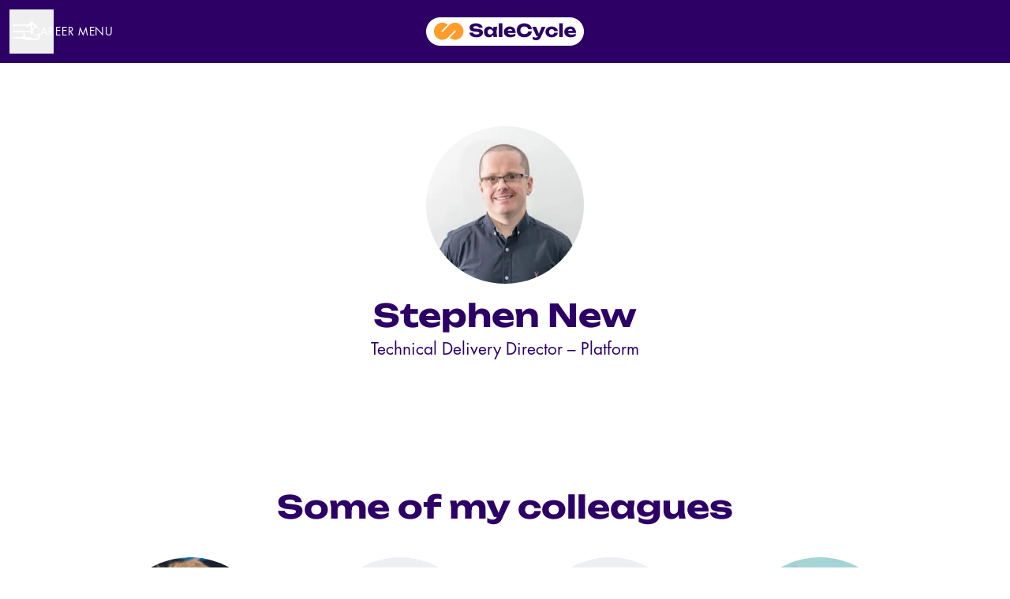

--- FILE ---
content_type: text/html; charset=utf-8
request_url: https://careers.salecycle.com/people/1755389-stephen-new
body_size: 15109
content:
<!DOCTYPE html>

<html
  lang="en-GB"
  dir="ltr"
  class="h-screen"
>
  <head>
    <script src="https://assets-aws.teamtailor-cdn.com/assets/packs/js/runtime-d8072a7b8fc709410b44.js" crossorigin="anonymous" data-turbo-track="reload" nonce="" defer="defer" integrity="sha384-MB56ojv1mwH7WoGIZwxCQiGfvHTGH5Ba62nNYrf+2vv6FfMRx5iazSUNpy7p1TS8"></script>
<script src="https://assets-aws.teamtailor-cdn.com/assets/packs/js/5217-d722161248a86ef021eb.js" crossorigin="anonymous" data-turbo-track="reload" nonce="" defer="defer" integrity="sha384-3uhEwc9uRPhLRiFZuyE1+fXG2cPfzR9U79Emaqi+mAfXU4IoMzhLyJlcm/7r1wQE"></script>
<script src="https://assets-aws.teamtailor-cdn.com/assets/packs/js/cookies-a135f52d0a68c93f4012.js" crossorigin="anonymous" data-turbo-track="reload" nonce="" defer="defer" integrity="sha384-0sL6GTF8sTKsSFPNxAGm6429n1teKKhy573MDp74v/UIVHe/z//4JrnBZWLBIJZQ"></script>
<script src="https://assets-aws.teamtailor-cdn.com/assets/packs/js/601-7d3383e7a375dc1aaa1b.js" crossorigin="anonymous" data-turbo-track="reload" nonce="" defer="defer" integrity="sha384-l5I801Pjg1EBg2KQZqeHOLGUzdhI7+PBvRsMqdEOUrzi+WANH250/E7d/ntAKPkC"></script>
<script src="https://assets-aws.teamtailor-cdn.com/assets/packs/js/8559-d931dd583b4bb79d0e2a.js" crossorigin="anonymous" data-turbo-track="reload" nonce="" defer="defer" integrity="sha384-9pmZ0INZG4vdr7arMaCamElHv26NrYEKOvqhf9yjMS5zyzkA40w7ExDWqxGcv2vE"></script>
<script src="https://assets-aws.teamtailor-cdn.com/assets/packs/js/7107-2c8b0452b1096d40d889.js" crossorigin="anonymous" data-turbo-track="reload" nonce="" defer="defer" integrity="sha384-F6jpFzRjsKwuSo3AQM4sFVxNTUvURcCz99PinP+Ioe6ku9FF/btyL6hHI9n3qsl9"></script>
<script src="https://assets-aws.teamtailor-cdn.com/assets/packs/js/7328-d401e606fb75606f5ed6.js" crossorigin="anonymous" data-turbo-track="reload" nonce="" defer="defer" integrity="sha384-p0L2eTbL6W9KU9kp+a5ZiPFo/LooZDf3V5bViSUzLy1aNO65oNK3BhaQyGgC1Da/"></script>
<script src="https://assets-aws.teamtailor-cdn.com/assets/packs/js/1339-9087b09cea7aeaf50372.js" crossorigin="anonymous" data-turbo-track="reload" nonce="" defer="defer" integrity="sha384-NYguk+K4ALGGrCWBkm2gWhq54XhAHwROMsOhloX9eaf/9YCbHXZ0hgv+sU72KYPL"></script>
<script src="https://assets-aws.teamtailor-cdn.com/assets/packs/js/careersite-4ba68538245331f50716.js" crossorigin="anonymous" data-turbo-track="reload" nonce="" defer="defer" integrity="sha384-Jw3u3iUxD016F+BEz0e9axI10PCI9LHZREtSWs/nr480PoKLxJZCn5JkN2vc17+F"></script>
<script src="https://assets-aws.teamtailor-cdn.com/assets/packs/js/4254-c45eea0ea8a6e7fbe408.js" crossorigin="anonymous" data-turbo-track="reload" nonce="" defer="defer" integrity="sha384-apFmoAEVdGUqGEoR1Nm41DSwOTXZzwghwLCdRgTnXOu0tfFK3Fa/hBBCV7G0v2h8"></script>
<script src="https://assets-aws.teamtailor-cdn.com/assets/packs/js/8454-e660b5c793efc07457dc.js" crossorigin="anonymous" data-turbo-track="reload" nonce="" defer="defer" integrity="sha384-dGFXkTHDjzQntcGqSSnoJx1fghvXUfT/FblSy/fbsoR5GK/y4zwSXGBuC8kTUS0h"></script>
<script src="https://assets-aws.teamtailor-cdn.com/assets/packs/js/font-awesome-d93dcae92dfe0efb796e.js" crossorigin="anonymous" data-turbo-track="reload" nonce="" defer="defer" integrity="sha384-sgVCsKWBVlfrJgIFsdlR2hm5bWFvxj4FMh2tADpdMYjjg08BCPEMHpJBGn7LdVlS"></script>

    <link rel="stylesheet" crossorigin="anonymous" href="https://assets-aws.teamtailor-cdn.com/assets/packs/css/careersite-08d8ab9c.css" data-turbo-track="reload" media="all" integrity="sha384-kXCZVPG8IO1CBDjKy8vWjOPkslzNqR/EgkIJNpWtX0eYN9FAh1bGCkou31EG9CQE" />

      
      

    <meta name="viewport" content="width=device-width, initial-scale=1">

    <meta name="turbo-cache-control" content="">

    <meta name="turbo-prefetch" content="false">

    <title>
      Stephen New - Technical Delivery Director  - SaleCycle
    </title>

    <meta name="csrf-param" content="authenticity_token" />
<meta name="csrf-token" content="dNCoVlZiHARoTzOEjmRmojTHPd2GtHWN_PrS7Oa1LXe7b5UFPBtoYAimSL0wFavi_GaAko4t9D--czrfSswtdA" />
    

    
    
    <meta name="description" content="Stephen New, Platform at SaleCycle" />
    <meta name="keywords" content="Job opportunities, Jobs, Career, Career site" />
    
    
    
    <link rel="alternate" type="application/rss+xml" title="Blog Posts" href="/blog/posts.rss" /><link rel="alternate" type="application/rss+xml" title="Jobs" href="/jobs.rss" />

    <meta property="og:locale" content="en_GB" />
    <meta property="og:type" content="profile" />
    <meta property="og:title" content="Stephen New - Technical Delivery Director  - SaleCycle" />
    <meta property="og:site_name" content="SaleCycle" />
    <meta property="og:url" content="https://careers.salecycle.com/people/1755389-stephen-new" />
    <meta property="og:description" content="Stephen New, Platform at SaleCycle, Platform at SaleCycle" />
    <meta property="og:image" content="https://images.teamtailor-cdn.com/images/s3/teamtailor-production/gallery_picture-v6/image_uploads/e0c6afdc-3f65-4f72-8453-498418286f5f/original.jpeg" />
            <meta property="og:image:width" content="1600" />
            <meta property="og:image:height" content="900" />
    
    <meta property="profile:first_name" content="Stephen" /><meta property="profile:last_name" content="SaleCycle" />

    <style media="all">
  :root {
    --company-primary-bg-color: 255, 255, 255;
    --company-secondary-bg-color: 45, 0, 102;
    --company-secondary-bg-light-5-color: 56, 0, 128;
    --company-secondary-bg-fallback-color: 45, 0, 102;
    --company-primary-text-color: 45, 0, 102;
    --company-primary-text-dark-5-color: 34, 0, 77;
    --company-primary-text-dark-10-color: 22, 0, 51;
    --company-primary-text-light-50-color: 169, 102, 255;
    --company-primary-text-light-77-color: 246, 240, 255;
    --company-secondary-text-color: 255, 255, 255;
    --company-secondary-text-light-5-color: 255, 255, 255;
    --company-secondary-text-light-15-color: 255, 255, 255;
    --company-link-color: 45, 0, 102;
    --company-link-color-on-white: 45, 0, 102;
    --company-color: 255, 156, 43;

    --company-button-text-color: 45, 0, 102;
    --company-button-bg-color: 255, 156, 43;

    --company-button-bg-light-5-color: 255, 168, 68;
    --company-button-bg-light-15-color: 255, 192, 119;

    --company-border-radius: 40px;

    --company-header-font-family: "Unbounded-Bold";
    --company-header-font-weight: 700;
    --company-body-font-family: "FuturaStdBook";
    --company-body-font-weight: 400;
  }
    
</style>

  <meta name="theme-color" content="#ff9c2b">

    

  <link rel="stylesheet" href="https://fonts.teamtailor-cdn.com/teamtailor-production/salecycle-1676999044/custom-fonts.css" type="text/css">

  </head>

  <body class="font-company-body min-h-dvh flex flex-col text-company-primary bg-company-primary overflow-x-clip company-link-style--underline employees show" data-controller="careersite--ready careersite--referrer-cookie careersite--preload" data-careersite--referrer-cookie-disabled-value="false" data-careersite--ready-in-editor-value="false" data-block-scripts="true">
    
    

      <dialog data-controller="common--cookies--alert" data-common--cookies--alert-block-scripts-value="true" data-common--cookies--alert-takeover-modal-value="false" data-common--cookies--alert-show-cookie-widget-value="true" class="company-links fixed shadow-form w-auto items-center rounded p-4 bg-company-primary text-company-primary overflow-y-auto border-none max-h-[80vh] z-cookie-alert lg:gap-x-6 lg:max-h-[calc(100vh-40px)] flex-col inset-x-4 bottom-4 mb-0 mt-auto justify-between !translate-y-0 !top-0 lg:p-10 lg:flex-row lg:inset-x-[40px] lg:mb-6">

    <div class="w-full max-w-screen-xl overflow-y-auto">
      <h2 class="font-bold block text-md mb-2">This website uses cookies to ensure you get the best experience.</h2>

      <p class="mb-2">
        SaleCycle and our selected partners use cookies and similar technologies (together “cookies”) that are necessary to present this website, and to ensure you get the best experience of it.

          If you consent to it, we will also use cookies for analytics purposes.
      </p>

      <p class="mb-2">See our <a class='company-link' href='https://careers.salecycle.com/cookie-policy'>Cookie Policy</a> to read more about the cookies we set.</p>

      <p>You can withdraw and manage your consent at any time, by clicking “Manage cookies” at the bottom of each website page.</p>
</div>
    <div
      class="
        flex flex-col items-center gap-[10px] mt-6 flex-shrink-0 mb-2 w-full
        md:flex-row md:w-auto lg:flex-col
      "
    >
      <button class="careersite-button w-full" aria-label="Accept all cookies" data-action="click-&gt;common--cookies--alert#acceptAll">Accept all cookies</button>

        <button class="careersite-button w-full" aria-label="Decline all non-necessary cookies" data-action="click-&gt;common--cookies--alert#disableAll">Decline all non-necessary cookies</button>

      <button class="careersite-button w-full" aria-label="Cookie preferences" data-action="click-&gt;common--cookies--alert#openPreferences">Cookie preferences</button>
    </div>
</dialog>

      <dialog data-controller="common--cookies--preferences" data-common--cookies--preferences-checked-categories-value="[]" data-action="open-cookie-preferences@window-&gt;common--cookies--preferences#open" class="company-links bg-company-primary text-company-primary shadow-form inset-x-4 mb-4 rounded max-w-screen-sm p-4 overflow-auto max-h-[80vh] z-cookie-alert backdrop:bg-[rgba(0,0,0,0.6)] sm:p-10 sm:mb-auto fixed top-2">
  <div class="mb-5 text-center;">
    <h1 class="font-bold mb-2 text-lg">Select which cookies you accept</h1>
    <p class="text-left mb-2">On this site, we always set cookies that are strictly necessary, meaning they are necessary for the site to function properly.</p>
    <p class="text-left mb-2">If you consent to it, we will also set other types of cookies. You can provide or withdraw your consent to the different types of cookies using the toggles below. You can change or withdraw your consent at any time, by clicking the link “Manage Cookies”, which is always available at the bottom of the site.</p>
    <p class="text-left">To learn more about what the different types of cookies do, how your data is used when they are set etc, see our <a href='https://careers.salecycle.com/cookie-policy'>Cookie Policy</a>.</p>
  </div>

  <div class="mb-10 text-sm leading-snug">
    <div class="flex mb-3 items-start sm:mb-5 cursor-default" data-preference-type="strictly_necessary">
  <div class="label-switch label-switch--disabled">
    <input type="checkbox" disabled="disabled" id="strictly_necessary" checked="checked" class="peer">

    <div class="checkbox peer-focus:ring-2 peer-focus:ring-blue-600"></div>
</div>
  <div class="ml-4 flex flex-col">
    <label class="font-semibold" for="strictly_necessary">Strictly necessary</label>

    <p>These cookies are necessary to make the site work properly, and are always set when you visit the site.</p>

      <span>
        <strong>Vendors</strong>
        <span>Teamtailor</span>
      </span>
</div></div>

    <div class="flex mb-3 items-start sm:mb-5" data-preference-type="analytics">
  <div class="label-switch">
    <input type="checkbox" id="analytics" class="peer" data-common--cookies--preferences-target="categoryInput" data-action="input-&gt;common--cookies--preferences#handleCategoryToggle">

    <div class="checkbox peer-focus:ring-2 peer-focus:ring-blue-600"></div>
</div>
  <div class="ml-4 flex flex-col">
    <label class="font-semibold cursor-pointer" for="analytics">Analytics</label>

    <p>These cookies collect information to help us understand how the site is being used.</p>

      <span>
        <strong>Vendors</strong>
        <span>Teamtailor</span>
      </span>
</div></div>

    

    
  </div>

  <div class="flex flex-col items-center gap-6">
    <button class="careersite-button w-full" data-action="click-&gt;common--cookies--preferences#handleAccept">Accept these cookies</button>

    <button class="careersite-button w-full" data-action="click-&gt;common--cookies--preferences#handleDecline">Decline all non-necessary cookies</button>
  </div>
</dialog>


    <a href="#main-content" class="careersite-button min-w-[13.75rem] group 
          absolute top-0 left-0 py-2 px-4 z-[50] transform
          -translate-y-full -translate-x-full focus:translate-y-2 focus:translate-x-2 transition">
  <span class="flex items-center justify-center gap-x-3">
    
    <span class="truncate">Skip to main content</span>

      <i class="transition duration-200 transform fas mt-[-1px] fa-chevron-right group-hover:translate-x-1 rtl:group-hover:-translate-x-1 rtl:-scale-x-100"></i>
  </span>
</a>

    
<header class="header z-career-header flex w-full h-20   hover:after:top-0 !relative" data-section-model="header" style="--header-text-color: #ffffff;--header-background-color: #2d0066;--navigation-text-color: #2d0066;--navigation-background-color: #ffffff;--navigation-highlight-color: #ff9c2b;">
  <div class="absolute top-0 w-full h-full ltr:left-0 rtl:right-0">
            <div class="flex items-center h-full ltr:ml-2 rtl:mr-2" data-controller="common--header--menu" data-common--header--menu-open-value="false" data-test="header-menu">
  <button
    class="
      relative flex items-center gap-4 px-4 no-underline cursor-pointer h-14
      sm:w-auto bg-opacity-80 sm:bg-transparent z-career-header-menu-button
      focus-visible-header
    "
    aria-expanded="false"
    data-action="click->common--header--menu#toggle"
    data-common--header--menu-target="button"
  >
    <span class="header-menu-burger" data-common--header--menu-target="burger">
        <span class="header-menu-burger__item"></span>
        <span class="header-menu-burger__item"></span>
        <span class="header-menu-burger__item"></span>
        <span class="header-menu-burger__item"></span>
    </span>

    <span class="max-sm:sr-only text-sm leading-normal tracking-wider uppercase whitespace-nowrap">Career menu</span>
  </button>

  <div
    class="
      absolute inset-0 hidden w-full h-screen py-20 m-0 overflow-y-auto
      bottom header__nav z-career-header-menu-content
    "
    data-common--header--menu-target="menu"
  >
    <nav class="w-full main-nav-menu sm:h-full">
      <ul class="w-full sm:py-12">
          <li>
            <a class="text-xl sm:text-4xl py-3 px-8 sm:px-[20%] block font-bold w-full no-underline hover:bg-gradient-header focus-visible:outline-none focus-visible:bg-gradient-header rtl:degree-[90deg]" href="https://careers.salecycle.com/">Home</a>
</li>          <li>
            <a class="text-xl sm:text-4xl py-3 px-8 sm:px-[20%] block font-bold w-full no-underline hover:bg-gradient-header focus-visible:outline-none focus-visible:bg-gradient-header rtl:degree-[90deg]" href="https://careers.salecycle.com/jobs">Open Vacancies</a>
</li>          <li>
            <a class="text-xl sm:text-4xl py-3 px-8 sm:px-[20%] block font-bold w-full no-underline hover:bg-gradient-header focus-visible:outline-none focus-visible:bg-gradient-header rtl:degree-[90deg]" href="https://careers.salecycle.com/pages/recruitment-process">Interview Process</a>
</li>          <li>
            <a class="text-xl sm:text-4xl py-3 px-8 sm:px-[20%] block font-bold w-full no-underline hover:bg-gradient-header focus-visible:outline-none focus-visible:bg-gradient-header rtl:degree-[90deg]" href="https://careers.salecycle.com/pages/perks-benefits">Life at SaleCycle</a>
</li>          <li>
            <a class="text-xl sm:text-4xl py-3 px-8 sm:px-[20%] block font-bold w-full no-underline hover:bg-gradient-header focus-visible:outline-none focus-visible:bg-gradient-header rtl:degree-[90deg]" href="https://careers.salecycle.com/locations">Our Workspaces</a>
</li>          <li>
            <a class="text-xl sm:text-4xl py-3 px-8 sm:px-[20%] block font-bold w-full no-underline hover:bg-gradient-header focus-visible:outline-none focus-visible:bg-gradient-header rtl:degree-[90deg]" href="https://careers.salecycle.com/pages/our-values">Values</a>
</li>          <li>
            <a class="text-xl sm:text-4xl py-3 px-8 sm:px-[20%] block font-bold w-full no-underline hover:bg-gradient-header focus-visible:outline-none focus-visible:bg-gradient-header rtl:degree-[90deg]" href="https://careers.salecycle.com/departments">Our Teams</a>
</li>          <li>
            <a class="text-xl sm:text-4xl py-3 px-8 sm:px-[20%] block font-bold w-full no-underline hover:bg-gradient-header focus-visible:outline-none focus-visible:bg-gradient-header rtl:degree-[90deg]" href="https://careers.salecycle.com/people">Our People</a>
</li>      </ul>
    </nav>

    <div class="flex flex-col items-end px-8 py-8 overflow-auto md:max-h-full scrollbar-hide sm:text-right sm:fixed top-16 ltr:right-8 rtl:left-8 sm:px-0 sm:py-0">
      <span class="text-lg font-bold">
        Employee
      </span>

      <a class="hover:underline focus-visible-header self-end" href="https://careers.salecycle.com/sso_login">Log in as employee</a>


        <span class="mt-12 text-lg font-bold">
          Candidate
        </span>
        <a class="hover:underline focus-visible-header self-end" href="https://careers.salecycle.com/connect/login">Log in to Connect</a>

        <span class="mt-12 text-lg font-bold">Homepage</span>
        <a class="hover:underline focus-visible-header self-end" href="https://www.salecycle.com">salecycle.com</a>
</div>  </div>
</div>

</div>

<div class="flex items-center mx-auto">      
<a class="relative h-[72px] flex items-center justify-center text-center focus-visible-header" id="e7d263a805a3bfc849724f9dd939532ab" data-test="company-logo" data-turbo-permanent="true" href="https://careers.salecycle.com/">
    <img alt="SaleCycle career site" class="mx-auto max-w-[180px] sm:max-w-[200px] max-h-[90%]" src="https://images.teamtailor-cdn.com/images/s3/teamtailor-production/logotype-v3/image_uploads/c7f042ae-3a50-45ae-93a8-04a985bf6581/original.png" />
</a>
</div>

  <div class="absolute top-0 flex items-center h-full mx-3 ltr:right-0 rtl:left-0">
            <div data-controller="common--share" data-common--share-url-value="https://careers.salecycle.com/people/1755389-stephen-new" data-test="share-button">
  <div class="relative" data-controller="common--dropdown" data-common--dropdown-use-stimulus-click-outside-value="false" data-common--dropdown-right-aligned-class="ltr:right-0 rtl:left-0" data-common--dropdown-validation-error-value="You must select an option">


  <button type="button" role="button" id="trigger-dropdown-aced8805" aria-required="false" aria-label="Share page" aria-haspopup="menu" aria-expanded="false" aria-controls="dropdown-aced8805" class="text-current px-4 pt-[15px] pb-[17px] block flex items-center justify-center focus-visible-header" data-common--dropdown-target="button" data-action="click-&gt;common--dropdown#toggle">
    <span class="sr-only">Share page</span>

          <i class="far fa-arrow-up-from-bracket size-6"></i>

</button>
  <div id="dropdown-aced8805" role="menu" aria-labelledby="trigger-dropdown-aced8805" class="absolute flex-col hidden -mt-1 bg-white rounded min-w-[175px] shadow-form animate__animated animate__faster z-dropdown max-h-[70vh] overflow-y-auto ltr:right-0 rtl:left-0  p-2 top-full" data-common--dropdown-target="dropdown">

        <button type="button" role="menuitem" class="block no-underline px-3 py-3 sm:py-1 text-gray-800 focus-visible:outline-company-button hover:bg-company-secondary hover:text-company-secondary last:mb-0 text-unset mb-1 rounded-xs" data-common--dropdown-target="menuItem" data-action="click-&gt;common--share#handleClick" data-provider="Facebook">
                <span class="flex items-center">
        <i class="fab fa-facebook-square size-6"></i>
        <span class="mx-3">Facebook</span>
      </span>

</button>        <button type="button" role="menuitem" class="block no-underline px-3 py-3 sm:py-1 text-gray-800 focus-visible:outline-company-button hover:bg-company-secondary hover:text-company-secondary last:mb-0 text-unset mb-1 rounded-xs" data-common--dropdown-target="menuItem" data-action="click-&gt;common--share#handleClick" data-provider="Twitter">
                <span class="flex items-center">
        <i class="fab fa-square-x-twitter size-6"></i>
        <span class="mx-3">X</span>
      </span>

</button>        <button type="button" role="menuitem" class="block no-underline px-3 py-3 sm:py-1 text-gray-800 focus-visible:outline-company-button hover:bg-company-secondary hover:text-company-secondary last:mb-0 text-unset mb-1 rounded-xs" data-common--dropdown-target="menuItem" data-action="click-&gt;common--share#handleClick" data-provider="LinkedIn">
                <span class="flex items-center">
        <i class="fab fa-linkedin size-6"></i>
        <span class="mx-3">LinkedIn</span>
      </span>

</button>



</div></div></div>

  </div>
</header>

<main class="flex flex-col flex-grow" id="main-content">
  
  <section
    class="
      flex flex-col items-center mx-auto block-px block-padding
      block-max-w--md
    "
  >
    <div class="group-hover:ring-2 group-hover:ring-company-link group-hover:ring-offset-2 group-focus-visible:company-colors-dependant-outline bg-gray-300 relative size-[--image-size] !rounded-full" style="--image-size: 200px">
    <figure class="w-full h-full">
  <picture>
    <source srcset="https://images.teamtailor-cdn.com/images/s3/teamtailor-production/square_226-v4/image_uploads/e0c6afdc-3f65-4f72-8453-498418286f5f/original.jpeg?outputFormat=webp 1x, https://images.teamtailor-cdn.com/images/s3/teamtailor-production/square_452-v4/image_uploads/e0c6afdc-3f65-4f72-8453-498418286f5f/original.jpeg?outputFormat=webp 2x" type="image/webp">

    <img src="https://images.teamtailor-cdn.com/images/s3/teamtailor-production/square_226-v4/image_uploads/e0c6afdc-3f65-4f72-8453-498418286f5f/original.jpeg" alt="Picture of Stephen New" loading="lazy" class="w-full h-full object-cover rounded-full" width="200" height="200">
</picture>
  
</figure>
</div>

    <h1 class="mt-4 text-4xl text-center font-company-header">
      Stephen New
    </h1>

    <span class="mt-1 text-lg text-center">
      Technical Delivery Director 
       – 

        <a class="text-company-link hover:opacity-animated" href="https://careers.salecycle.com/departments/platform">
          Platform
</a>    </span>


  </section>


    <section class="block-px block-padding">
      <h2 class="mb-10 text-4xl text-center font-company-header">
        Some of my colleagues
      </h2>

      <div class="w-full mx-auto block-max-w--md">
        <div class="grid mx-auto gap-y-9 grid-cols-1 sm:grid-cols-2 lg:grid-cols-4" style="--col-min-w: 300px;">
      <a href="https://careers.salecycle.com/people/1790518-trevor-titlestad" data-turbo-frame="_top" class="group items-center focus-visible:outline-none flex flex-col px-4 text-center">
        <div class=" group-hover:ring-2 group-hover:ring-company-link group-hover:ring-offset-2 group-focus-visible:company-colors-dependant-outline bg-gray-300 relative size-[--image-size] !rounded-full" style="--image-size: 200px">
    <figure class="w-full h-full">
  <picture>
    <source srcset="https://images.teamtailor-cdn.com/images/s3/teamtailor-production/square_226-v4/image_uploads/4acdfb52-604a-4a8d-9784-80550dc33f95/original.jpeg?outputFormat=webp 1x, https://images.teamtailor-cdn.com/images/s3/teamtailor-production/square_452-v4/image_uploads/4acdfb52-604a-4a8d-9784-80550dc33f95/original.jpeg?outputFormat=webp 2x" type="image/webp">

    <img src="https://images.teamtailor-cdn.com/images/s3/teamtailor-production/square_226-v4/image_uploads/4acdfb52-604a-4a8d-9784-80550dc33f95/original.jpeg" alt="Picture of Trevor Titlestad" loading="lazy" class="w-full h-full object-cover rounded-full" width="200" height="200">
</picture>
  
</figure>
</div>

        <div
          class="
            text-md transition text-company-link text-block-link group-hover:text-company-link-hover group-focus-visible:text-company-link-hover text-block-text mt-2
          "
        >
          Trevor Titlestad
        </div>

          <div
            class="
              text-block-text
            "
          >
            Infrastructure Manager
          </div>
</a>      <a href="https://careers.salecycle.com/people/2197840-dave-norman" data-turbo-frame="_top" class="group items-center focus-visible:outline-none flex flex-col px-4 text-center">
        <div class=" group-hover:ring-2 group-hover:ring-company-link group-hover:ring-offset-2 group-focus-visible:company-colors-dependant-outline bg-gray-300 relative size-[--image-size] !rounded-full" style="--image-size: 200px"></div>

        <div
          class="
            text-md transition text-company-link text-block-link group-hover:text-company-link-hover group-focus-visible:text-company-link-hover text-block-text mt-2
          "
        >
          Dave Norman
        </div>

          <div
            class="
              text-block-text
            "
          >
            Cloud Engineer
          </div>
</a>      <a href="https://careers.salecycle.com/people/2200368-stephen-taylor" data-turbo-frame="_top" class="group items-center focus-visible:outline-none flex flex-col px-4 text-center">
        <div class=" group-hover:ring-2 group-hover:ring-company-link group-hover:ring-offset-2 group-focus-visible:company-colors-dependant-outline bg-gray-300 relative size-[--image-size] !rounded-full" style="--image-size: 200px"></div>

        <div
          class="
            text-md transition text-company-link text-block-link group-hover:text-company-link-hover group-focus-visible:text-company-link-hover text-block-text mt-2
          "
        >
          Stephen Taylor
        </div>

          <div
            class="
              text-block-text
            "
          >
            Senior Database Administrator
          </div>
</a>      <a href="https://careers.salecycle.com/people/3825423-daniel-watson" data-turbo-frame="_top" class="group items-center focus-visible:outline-none flex flex-col px-4 text-center">
        <div class=" group-hover:ring-2 group-hover:ring-company-link group-hover:ring-offset-2 group-focus-visible:company-colors-dependant-outline bg-gray-300 relative size-[--image-size] !rounded-full" style="--image-size: 200px">
    <figure class="w-full h-full">
  <picture>
    <source srcset="https://images.teamtailor-cdn.com/images/s3/teamtailor-production/square_226-v4/image_uploads/eb861a18-871e-4075-8516-42672806190a/original.jpeg?outputFormat=webp 1x, https://images.teamtailor-cdn.com/images/s3/teamtailor-production/square_452-v4/image_uploads/eb861a18-871e-4075-8516-42672806190a/original.jpeg?outputFormat=webp 2x" type="image/webp">

    <img src="https://images.teamtailor-cdn.com/images/s3/teamtailor-production/square_226-v4/image_uploads/eb861a18-871e-4075-8516-42672806190a/original.jpeg" alt="Picture of Daniel Watson" loading="lazy" class="w-full h-full object-cover rounded-full" width="200" height="200">
</picture>
  
</figure>
</div>

        <div
          class="
            text-md transition text-company-link text-block-link group-hover:text-company-link-hover group-focus-visible:text-company-link-hover text-block-text mt-2
          "
        >
          Daniel Watson
        </div>

          <div
            class="
              text-block-text
            "
          >
            DevOps Engineer
          </div>
</a></div>
      </div>
    </section>

  <div class="" data-section-model="footer">

  <section class="block--about company-links bg-primary-text-background block-px mt-auto">
  <div class="py-20 mx-auto block-max-w--sm">
    <div class="mx-auto block-max-w--sm">
    <h2 class="mb-4 text-4xl text-center font-company-header text-block-title">About SaleCycle</h2>

    <div class="prose prose-block font-company-body company-links break-words">
      <p>SaleCycle was founded in 2010 in Durham, UK, to empower businesses to thrive in the digital age by providing cutting-edge solutions that drive meaningful engagement and sustainable growth.&nbsp;</p><p>Through relentless innovation and unwavering commitment, we strive to be the catalyst for positive change in the digital landscape, driving success for our clients and partners alike.&nbsp;</p><p>We've developed strong expertise in online shopping behaviours and cutting-edge activation technologies.&nbsp;</p><p>We conceive, implement, and deliver activation strategies for top brands to boost revenue on their online platforms.</p><p> </p>
    </div>
</div>


    <div class="flex flex-wrap mt-8 text-lg gap-y-4">
        <div class="flex-shrink-0 w-full md:w-half">
          <span class="font-bold">
            Founded in
          </span>

          2010
        </div>


    </div>
  </div>
</section>

  <footer class="block-px mt-auto">
      <div class="text-lg block-px block-padding sm:text-base">
  <div class="flex flex-col items-center mx-auto block-max-w--lg">
      <ul
        class="
          flex flex-col flex-wrap mb-10 text-center footer-nav-menu
          sm:flex-row justify-center gap-x-6 gap-y-4
        "
      >
          <li>
            <a class="block py-1 my-1 sm:my-0 sm:py-0 px-4 company-link" href="https://careers.salecycle.com/">Home</a>
          </li>
          <li>
            <a class="block py-1 my-1 sm:my-0 sm:py-0 px-4 company-link" href="https://careers.salecycle.com/jobs">Open Vacancies</a>
          </li>
          <li>
            <a class="block py-1 my-1 sm:my-0 sm:py-0 px-4 company-link" href="https://careers.salecycle.com/pages/recruitment-process">Interview Process</a>
          </li>
          <li>
            <a class="block py-1 my-1 sm:my-0 sm:py-0 px-4 company-link" href="https://careers.salecycle.com/pages/perks-benefits">Life at SaleCycle</a>
          </li>
          <li>
            <a class="block py-1 my-1 sm:my-0 sm:py-0 px-4 company-link" href="https://careers.salecycle.com/locations">Our Workspaces</a>
          </li>
          <li>
            <a class="block py-1 my-1 sm:my-0 sm:py-0 px-4 company-link" href="https://careers.salecycle.com/pages/our-values">Values</a>
          </li>
          <li>
            <a class="block py-1 my-1 sm:my-0 sm:py-0 px-4 company-link" href="https://careers.salecycle.com/departments">Our Teams</a>
          </li>
          <li>
            <a class="block py-1 my-1 sm:my-0 sm:py-0 px-4 company-link" href="https://careers.salecycle.com/people">Our People</a>
          </li>
          <li>
            <a class="block py-1 my-1 sm:my-0 sm:py-0 px-4 company-link" href="/data-privacy">Data &amp; privacy</a>
          </li>

          <li>
            <button data-controller="cookie-preferences" data-action="click-&gt;cookie-preferences#openCookiePreferences" aria-label="Manage cookies" class="company-link font-company-body py-1 my-1 sm:my-0 sm:py-0 px-4">Manage cookies</button>
          </li>
      </ul>

      <div class="flex mb-8">
          <a class="text-company-primary hover:text-company-link" target="_blank" title="X" href="https://twitter.com/SaleCycleLife">
            <i class="fab fa-x-twitter size-6 p-1 mx-2 text-lg"></i>
</a>          <a class="text-company-primary hover:text-company-link" target="_blank" title="Facebook" href="https://www.facebook.com/SaleCycle/">
            <i class="fab fa-facebook-square size-6 p-1 mx-2 text-lg"></i>
</a>          <a class="text-company-primary hover:text-company-link" target="_blank" title="LinkedIn" href="https://www.linkedin.com/company/salecycle">
            <i class="fab fa-linkedin size-6 p-1 mx-2 text-lg"></i>
</a>          <a class="text-company-primary hover:text-company-link" target="_blank" title="Instagram" href="https://www.instagram.com/lifeatsalecycle/">
            <i class="fab fa-instagram size-6 p-1 mx-2 text-lg"></i>
</a>      </div>

    <a class="text-company-primary hover:text-company-link" href="https://www.salecycle.com">salecycle.com</a>
    
  </div>
</div>


    <div
      class="
        flex flex-col py-4 mx-auto text-center border-t sm:text-unset
        block-max-w--lg border-company-primary-text border-opacity-15
        sm:justify-between sm:flex-row
      "
    >
      <div class="flex justify-center w-full sm:w-auto">
    <a class="text-company-primary hover:text-company-link" href="/sso_login">Employee login</a>
</div>


      <div class="flex justify-center w-full sm:w-auto">
          <a class="text-company-primary hover:text-company-link" href="/connect/login">Candidate Connect login</a>

      </div>
    </div>
</footer></div>
  <section class="relative block-px mt-15 z-career-autojoin mb-[27px] md:mb-[35px]" id="section-auto-join">
  <div class="w-full px-4 pt-12 mx-auto rounded pb-18 block-max-w--lg bg-company-secondary text-company-secondary block-shadow">
    <h2 class="text-center font-company-header text-4xl text-shadow">Already working at SaleCycle?</h2>
    <p class="text-center text-xl text-opacity-80 text-company-secondary text-shadow">Let’s recruit together and find your next colleague.</p>

      <form class="flex w-full mt-6" data-turbo="false" action="/auto_join" accept-charset="UTF-8" method="post"><input type="hidden" name="authenticity_token" value="BumE88qMP0uKEdJVE-rzOUmZu4RoFYL5cZ54iyVVIs2Q0tOxT5-mKa6MD1-W32KQFUc5YyQMh9CizE_G09IRiA" autocomplete="off" />
  <button type="submit" class="careersite-button careersite-button--secondary mx-auto min-w-[12.5rem]" data-event-tracking="click" data-event-category="Account" data-event-name="Auto Joined: Create" data-event-label="Click">
    Log in
</button></form>

</div>
  <ul
  class="
    absolute bottom-[-27px] md:bottom-[-35px] flex items-center
    justify-center left-0 right-0
  "
  data-controller="blocks--auto-join--people"
>
    <li class="flex-shrink-0 rounded-full ml-4 md:ml-7 first:ml-0 bg-company-secondary-text border-3 border-company-secondary-text shadow-form-strong">
      <div class="size-12 md:w-16 md:h-16 rounded-full bg-cover bg-center" title="Ada Mariani" alt="Ada Mariani" data-background-image-url="https://images.teamtailor-cdn.com/images/s3/teamtailor-production/employee_picture-v3/image_uploads/09b4c93b-bdb5-408d-b337-0581b83f252f/original.jpeg" data-blocks--auto-join--people-target="person"></div>
</li>    <li class="flex-shrink-0 rounded-full ml-4 md:ml-7 first:ml-0 bg-company-secondary-text border-3 border-company-secondary-text shadow-form-strong">
      <div class="size-12 md:w-16 md:h-16 rounded-full bg-cover bg-center" title="Teresa Rea" alt="Teresa Rea" data-background-image-url="https://images.teamtailor-cdn.com/images/s3/teamtailor-production/employee_picture-v3/image_uploads/7dd844d2-e143-4ad4-84f5-3fe3e7e485f6/original.png" data-blocks--auto-join--people-target="person"></div>
</li>    <li class="flex-shrink-0 rounded-full ml-4 md:ml-7 first:ml-0 bg-company-secondary-text border-3 border-company-secondary-text shadow-form-strong">
      <div class="size-12 md:w-16 md:h-16 rounded-full bg-cover bg-center" title="Omer Ijaz" alt="Omer Ijaz" data-background-image-url="https://images.teamtailor-cdn.com/images/s3/teamtailor-production/employee_picture-v3/image_uploads/412ffc79-8f1e-419b-b8ff-d55b813636a8/original.jpeg" data-blocks--auto-join--people-target="person"></div>
</li>    <li class="flex-shrink-0 rounded-full ml-4 md:ml-7 first:ml-0 bg-company-secondary-text border-3 border-company-secondary-text shadow-form-strong">
      <div class="size-12 md:w-16 md:h-16 rounded-full bg-cover bg-center" title="Leigh Holland" alt="Leigh Holland" data-background-image-url="https://images.teamtailor-cdn.com/images/s3/teamtailor-production/employee_picture-v3/image_uploads/8518512e-dadb-454a-8bbd-5750c68f5f17/original.jpeg" data-blocks--auto-join--people-target="person"></div>
</li>    <li class="flex-shrink-0 rounded-full ml-4 md:ml-7 first:ml-0 bg-company-secondary-text border-3 border-company-secondary-text shadow-form-strong hidden sm:block">
      <div class="size-12 md:w-16 md:h-16 rounded-full bg-cover bg-center" title="David Featherstone" alt="David Featherstone" data-background-image-url="https://images.teamtailor-cdn.com/images/s3/teamtailor-production/employee_picture-v3/image_uploads/a50ff5a8-0693-47d0-8dd9-68b9b5b01e8a/original.jpeg" data-blocks--auto-join--people-target="person"></div>
</li>    <li class="flex-shrink-0 rounded-full ml-4 md:ml-7 first:ml-0 bg-company-secondary-text border-3 border-company-secondary-text shadow-form-strong hidden sm:block">
      <div class="size-12 md:w-16 md:h-16 rounded-full bg-cover bg-center" title="Thomas Lyne" alt="Thomas Lyne" data-background-image-url="https://images.teamtailor-cdn.com/images/s3/teamtailor-production/employee_picture-v3/image_uploads/482868ee-742b-4da5-a3fa-e2bea2649771/original.jpeg" data-blocks--auto-join--people-target="person"></div>
</li>    <li class="flex-shrink-0 rounded-full ml-4 md:ml-7 first:ml-0 bg-company-secondary-text border-3 border-company-secondary-text shadow-form-strong hidden sm:block">
      <div class="size-12 md:w-16 md:h-16 rounded-full bg-cover bg-center" title="Alex Willey" alt="Alex Willey" data-background-image-url="https://images.teamtailor-cdn.com/images/s3/teamtailor-production/employee_picture-v3/image_uploads/3770c812-810a-459e-829c-0d677a11ace3/original.jpeg" data-blocks--auto-join--people-target="person"></div>
</li>    <li class="flex-shrink-0 rounded-full ml-4 md:ml-7 first:ml-0 bg-company-secondary-text border-3 border-company-secondary-text shadow-form-strong hidden sm:block hidden md:block">
      <div class="size-12 md:w-16 md:h-16 rounded-full bg-cover bg-center" title="Silvia Scandali" alt="Silvia Scandali" data-background-image-url="https://images.teamtailor-cdn.com/images/s3/teamtailor-production/employee_picture-v3/image_uploads/ef9a1ea8-d171-4b42-a256-5f3031afcdf0/original.jpeg" data-blocks--auto-join--people-target="person"></div>
</li></ul>

</section>

</main>

      <div
  class="
    relative z-career-footer flex items-center justify-center flex-shrink-0
    font-sans font-normal bg-company-primary h-[152px] text-company-primary
  "
  style="display: flex !important; visibility: visible !important;"
  id="e3d5ee9db580d6f95dffc557cbe4bddbf"
  data-turbo-permanent
>
  <a rel="noopener" target="_blank" class="flex flex-col items-center group p-1" style="display: flex !important; visibility: visible !important;" href="https://www.teamtailor.com/?utm_campaign=poweredby&amp;utm_content=careers.salecycle.com&amp;utm_medium=referral&amp;utm_source=career-site">
    <svg xmlns="http://www.w3.org/2000/svg" width="115" height="26">
      <path
        fill="currentColor"
        d="M115 10.727a1.815 1.815 0 0 0-.684-.954 3.443 3.443 0 0 0-1.12-.549 3.8 3.8 0 0 0-1.163-.148c-.374.014-.647.064-.819.148-.517.282-1.243.831-2.175 1.649a56.033 56.033 0 0 0-3.06 2.916 88.146 88.146 0 0 0-3.382 3.657 64.336 64.336 0 0 0-3.145 3.867 64.947 64.947 0 0 1 2.585-3.699 71.089 71.089 0 0 1 2.456-3.086 39.674 39.674 0 0 1 2.089-2.303 198.2 198.2 0 0 1 1.4-1.395c.172-.141.172-.31 0-.507-.172-.198-.417-.388-.732-.571a6.412 6.412 0 0 0-.991-.465c-.344-.127-.618-.19-.818-.19-.23 0-.646.29-1.249.867-.603.577-1.278 1.324-2.025 2.24a77.721 77.721 0 0 0-2.348 3.043 60.298 60.298 0 0 0-2.24 3.255 32.222 32.222 0 0 0-1.659 2.875c-.43.86-.646 1.5-.646 1.923 0 .197.108.458.323.782.216.324.459.62.732.888.272.268.545.451.819.55.272.098.48.035.624-.19l.173-.34c.545-.872 1.256-1.865 2.132-2.98a105.902 105.902 0 0 1 5.709-6.656 48.75 48.75 0 0 1 2.671-2.663c-.201.338-.502.76-.904 1.268-.403.507-.797 1.014-1.186 1.521-.387.507-.732.987-1.034 1.437-.301.452-.452.776-.452.973 0 .197.072.408.216.633.144.226.337.437.582.634.243.197.501.366.775.507.273.141.538.211.797.211.23 0 .502-.09.819-.274a6.57 6.57 0 0 0 .969-.698c.33-.28.66-.591.991-.93a9.63 9.63 0 0 0 .84-.972c.2-.253.258-.394.172-.423-.086-.028-.23-.013-.431.043-.201.056-.402.12-.602.19-.202.07-.317.092-.345.064-.059-.057.043-.225.301-.507.258-.282.588-.634.991-1.057.401-.423.847-.873 1.335-1.352.489-.48.94-.937 1.357-1.375.416-.436.755-.824 1.012-1.162.195-.255.308-.445.34-.572v-.123ZM98.14 11.358a6.737 6.737 0 0 0-1.444-1.14 8.05 8.05 0 0 0-1.702-.762c-.59-.183-1.114-.233-1.573-.148-.631.141-1.328.493-2.089 1.057a16.207 16.207 0 0 0-2.283 2.092 24.276 24.276 0 0 0-2.176 2.769 27.779 27.779 0 0 0-1.788 3c-.502.988-.883 1.918-1.141 2.791-.259.873-.33 1.606-.216 2.198.057.282.302.584.732.909.431.324.911.62 1.444.888.53.268 1.062.479 1.594.633.531.155.926.218 1.185.19.603-.084 1.285-.393 2.046-.93.761-.534 1.536-1.204 2.326-2.007a27.437 27.437 0 0 0 2.306-2.684 28.124 28.124 0 0 0 1.938-2.895c.545-.944.97-1.832 1.27-2.664.302-.83.41-1.5.323-2.007-.084-.423-.337-.852-.752-1.29Zm-2.047 1.1c-.317.718-.79 1.578-1.422 2.578-.632 1-1.35 2.057-2.154 3.17a56.881 56.881 0 0 1-2.348 3.043c-.761.916-1.436 1.648-2.024 2.198-.59.55-.97.755-1.142.613-.202-.141-.137-.577.193-1.31.33-.733.805-1.599 1.422-2.6.618-1 1.32-2.05 2.112-3.149A55.734 55.734 0 0 1 93.034 14c.747-.901 1.415-1.62 2.004-2.155.588-.536.997-.747 1.228-.635.2.113.142.53-.173 1.248Z"
      />

      <path
        fill="currentColor"
        d="M93.128 0h-.01a.826.826 0 0 0-.127.01c-.258.056-.696.394-1.314 1.014-.618.62-1.35 1.423-2.197 2.409a94.751 94.751 0 0 0-2.757 3.381 163.559 163.559 0 0 0-5.837 7.968 81.501 81.501 0 0 0-2.435 3.741 37.377 37.377 0 0 0-1.702 3.064c-.43.888-.646 1.53-.646 1.923 0 .198.072.417.215.656.144.24.33.458.56.656.23.197.489.366.776.507.287.14.56.211.819.211.23 0 .502-.09.819-.275.315-.183.638-.415.969-.697.329-.28.66-.598.99-.951.33-.352.61-.683.84-.994.2-.253.259-.394.172-.422-.086-.028-.23-.014-.43.042-.202.057-.41.127-.625.211-.216.085-.338.113-.367.085-.086-.085.05-.465.41-1.141.358-.677.883-1.558 1.572-2.642a92.766 92.766 0 0 1 2.499-3.7c.976-1.38 2.032-2.817 3.166-4.31a141.137 141.137 0 0 1 3.554-4.482 117.076 117.076 0 0 1 3.663-4.226c.23-.254.25-.507.064-.76a2.76 2.76 0 0 0-.796-.698 3.952 3.952 0 0 0-1.12-.465A3.32 3.32 0 0 0 93.128 0ZM78.645 9.985c-.603.592-1.286 1.352-2.046 2.282a68.44 68.44 0 0 0-2.37 3.086 71.05 71.05 0 0 0-2.263 3.297 34.032 34.032 0 0 0-1.701 2.916c-.446.874-.668 1.522-.668 1.944 0 .198.072.417.216.656.143.24.337.458.58.656.244.197.503.366.777.507.272.141.538.211.796.211.23 0 .502-.09.82-.275.315-.182.646-.415.99-.697.345-.28.675-.598.99-.951.316-.352.604-.683.862-.994.2-.253.251-.394.15-.422-.1-.028-.25-.014-.451.042a5.261 5.261 0 0 0-.603.211c-.201.085-.317.113-.345.085-.115-.112-.022-.45.28-1.015.301-.563.71-1.247 1.228-2.05a49.603 49.603 0 0 1 1.787-2.578c.675-.916 1.329-1.79 1.961-2.621a131.25 131.25 0 0 1 1.702-2.198c.502-.634.84-1.05 1.013-1.247.143-.169.136-.353-.022-.55a2.42 2.42 0 0 0-.667-.549 5.827 5.827 0 0 0-.948-.444c-.345-.127-.618-.19-.819-.19-.23 0-.646.296-1.25.888Zm5.127-1.987c.43-.282.861-.606 1.293-.972.43-.366.81-.74 1.141-1.12.33-.381.496-.684.496-.91 0-.28-.094-.52-.28-.718a2.184 2.184 0 0 0-.711-.486 3.922 3.922 0 0 0-.926-.274c-.33-.057-.64-.07-.927-.043-.2.029-.446.163-.732.401-.288.24-.597.516-.926.825-.33.31-.654.641-.97.993-.316.353-.602.67-.861.951-.23.254-.273.501-.13.74.143.24.374.444.69.613.316.168.653.303 1.013.4.358.1.638.121.84.065.228-.028.558-.183.99-.465ZM72.053 10.407c-.171-.169-.38-.36-.624-.57a9.114 9.114 0 0 0-.733-.57 3.563 3.563 0 0 0-.754-.402 1.217 1.217 0 0 0-.732-.063c-.919.168-1.86.599-2.822 1.29a19.599 19.599 0 0 0-2.8 2.471 30.759 30.759 0 0 0-2.564 3.108 40.548 40.548 0 0 0-2.111 3.212c-.603 1.03-1.078 1.96-1.422 2.79-.344.832-.517 1.445-.517 1.839 0 .197.072.416.216.655.143.24.337.459.581.656.244.197.502.366.776.507.273.141.538.211.797.211.115 0 .337-.127.667-.38.33-.254.719-.592 1.164-1.015a72.943 72.943 0 0 0 3.21-3.254c-.317.564-.56 1.071-.732 1.521-.172.451-.259.818-.259 1.099 0 .197.072.416.216.655.143.24.338.459.582.656.243.197.501.366.775.507.273.141.539.211.797.211.23 0 .502-.09.819-.274.316-.183.646-.416.99-.698.345-.28.676-.598.991-.95.316-.352.603-.684.862-.995.2-.252.25-.394.15-.422-.1-.028-.251-.013-.452.042a5.253 5.253 0 0 0-.603.211c-.2.085-.316.114-.344.085-.116-.112-.044-.436.215-.972.259-.535.632-1.176 1.12-1.924a81.853 81.853 0 0 1 1.659-2.43c.617-.873 1.213-1.697 1.787-2.473a71.05 71.05 0 0 1 1.573-2.05c.474-.592.811-1 1.012-1.226.144-.169.136-.352-.021-.55-.158-.196-.388-.38-.69-.548a7.169 7.169 0 0 0-.948-.444c-.33-.127-.596-.19-.796-.19-.231-.002-.576.224-1.035.674ZM61.692 21.313c.301-.62.739-1.36 1.314-2.22a46.153 46.153 0 0 1 1.982-2.726 30.495 30.495 0 0 1 2.305-2.642c.79-.803 1.55-1.464 2.283-1.986.733-.521 1.358-.754 1.875-.697a42.055 42.055 0 0 0-2.348 2.768 53.132 53.132 0 0 0-2.52 3.487c-.603.649-1.207 1.283-1.81 1.902a240.14 240.14 0 0 1-1.637 1.67c-.489.493-.89.88-1.207 1.162-.316.282-.488.409-.516.38-.116-.111-.022-.478.279-1.098Z"
      />

      <path
        fill="currentColor"
        d="M60.723 5.715c-.46 0-.826.106-1.098.317a3.942 3.942 0 0 0-.755.782 4.01 4.01 0 0 0-.496.951c-.1.296.05.444.452.444h1.38a146.63 146.63 0 0 0-3.362 4.523 119.979 119.979 0 0 0-3.144 4.607c-.948 1.466-1.724 2.762-2.327 3.888-.603 1.127-.905 1.89-.905 2.283 0 .198.072.416.215.656.144.239.337.458.582.655.244.197.502.366.776.507.272.141.538.212.797.212.23 0 .502-.091.819-.275.315-.183.646-.416.99-.698a8.8 8.8 0 0 0 .991-.95c.316-.352.604-.684.862-.994.2-.253.251-.395.15-.423-.1-.028-.25-.013-.451.042a5.261 5.261 0 0 0-.603.211c-.201.085-.317.114-.345.085-.144-.112.028-.613.517-1.5.488-.888 1.17-2.008 2.047-3.36a96.296 96.296 0 0 1 3.123-4.503 158.358 158.358 0 0 1 3.791-4.966h1.55c.431 0 .798-.134 1.1-.402.3-.268.58-.556.84-.866.229-.31.409-.592.538-.846.129-.253-.037-.38-.496-.38h-1.465l1.034-1.142c.144-.169.137-.352-.02-.55-.16-.196-.389-.38-.69-.549a7.367 7.367 0 0 0-.948-.444c-.33-.127-.596-.19-.797-.19-.23 0-.625.26-1.185.782s-1.214 1.22-1.96 2.092h-1.507v.001ZM47.41 16.663a57.558 57.558 0 0 0-1.852 2.81c-.546.889-.99 1.692-1.335 2.41-.345.72-.517 1.262-.517 1.627 0 .198.071.417.215.656.144.24.337.458.581.655.244.198.502.367.776.508.273.141.539.211.797.211.23 0 .502-.09.819-.275.316-.183.646-.415.99-.697.346-.28.675-.598.992-.951.315-.352.602-.683.861-.994.2-.253.251-.394.151-.423-.1-.027-.252-.013-.452.043a5.21 5.21 0 0 0-.603.211c-.201.085-.316.113-.345.085-.115-.112-.021-.45.28-1.015a30.48 30.48 0 0 1 1.228-2.05 49.333 49.333 0 0 1 1.788-2.578c.675-.916 1.32-1.79 1.94-2.621a88.056 88.056 0 0 1 1.679-2.198c.502-.634.854-1.05 1.055-1.247.144-.141.136-.31-.021-.508a2.75 2.75 0 0 0-.668-.57 5.231 5.231 0 0 0-.926-.465c-.33-.128-.597-.19-.797-.19h-.043c-.345 0-1.006.394-1.982 1.183-.977.789-2.076 1.804-3.295 3.043a81.609 81.609 0 0 0-3.77 4.121 74.05 74.05 0 0 0-3.49 4.375 48.627 48.627 0 0 1 2.671-3.868 95.502 95.502 0 0 1 2.585-3.233 51.945 51.945 0 0 1 2.154-2.43 67.481 67.481 0 0 1 1.422-1.459c.173-.14.173-.31 0-.507a2.905 2.905 0 0 0-.732-.571 6.399 6.399 0 0 0-.991-.465c-.345-.127-.618-.19-.819-.19-.345 0-1.005.395-1.981 1.183-.977.79-2.076 1.804-3.296 3.043a81.562 81.562 0 0 0-3.77 4.122 73.967 73.967 0 0 0-3.49 4.375 48.624 48.624 0 0 1 2.672-3.868 95.497 95.497 0 0 1 2.585-3.234 52.014 52.014 0 0 1 2.154-2.43 67.663 67.663 0 0 1 1.422-1.459c.172-.14.172-.31 0-.507a2.906 2.906 0 0 0-.733-.57 6.372 6.372 0 0 0-.99-.466c-.346-.127-.619-.19-.82-.19-.23 0-.64.29-1.227.867-.59.577-1.265 1.325-2.025 2.24a56.903 56.903 0 0 0-2.348 3.043A68.398 68.398 0 0 0 33.69 18.5a36.966 36.966 0 0 0-1.68 2.875c-.445.86-.668 1.5-.668 1.923 0 .198.108.459.323.782.215.324.466.62.754.888.287.268.566.451.84.55.273.098.466.035.582-.19a.99.99 0 0 1 .172-.254 39.175 39.175 0 0 1 1.831-2.663 91.352 91.352 0 0 1 2.348-3.023 65.668 65.668 0 0 1 2.563-2.98 66.15 66.15 0 0 1 2.478-2.578 88.8 88.8 0 0 0-2.047 2.79 48.642 48.642 0 0 0-1.809 2.747 27.004 27.004 0 0 0-1.293 2.347c-.33.69-.495 1.219-.495 1.585 0 .197.107.458.322.782.216.323.46.62.733.888.273.268.545.45.819.55.272.098.48.035.625-.191l.345-.591a51.573 51.573 0 0 1 1.852-2.622 75.367 75.367 0 0 1 2.306-2.916 82.214 82.214 0 0 1 2.498-2.874 60.774 60.774 0 0 1 2.391-2.494c-.69.902-1.38 1.846-2.07 2.832ZM33.753 10.407a13.56 13.56 0 0 0-.624-.57 8.895 8.895 0 0 0-.733-.57 3.564 3.564 0 0 0-.754-.402 1.215 1.215 0 0 0-.732-.063c-.92.168-1.86.599-2.822 1.29a19.566 19.566 0 0 0-2.8 2.471 30.745 30.745 0 0 0-2.564 3.108 40.52 40.52 0 0 0-2.11 3.212c-.604 1.03-1.078 1.96-1.423 2.79-.344.832-.517 1.445-.517 1.839 0 .197.072.416.216.655.143.24.337.459.581.656.244.197.502.366.776.507.273.141.538.211.797.211.115 0 .337-.127.668-.38.33-.254.717-.592 1.163-1.015a73.06 73.06 0 0 0 1.508-1.48 69.014 69.014 0 0 0 1.702-1.774c-.316.564-.56 1.071-.733 1.521-.172.451-.258.818-.258 1.099 0 .197.071.416.215.655.143.24.337.459.581.656.244.197.503.366.776.507.272.141.538.211.797.211.23 0 .502-.09.819-.274.315-.183.646-.416.99-.698.346-.28.675-.598.992-.95.315-.352.602-.684.861-.995.2-.252.251-.394.15-.422-.1-.028-.25-.013-.451.042a5.251 5.251 0 0 0-.604.211c-.2.085-.316.114-.344.085-.115-.112-.043-.436.215-.972.259-.535.632-1.176 1.12-1.924a80.544 80.544 0 0 1 1.66-2.43c.616-.873 1.212-1.697 1.787-2.473a69.995 69.995 0 0 1 1.573-2.05c.474-.592.811-1 1.012-1.226.144-.169.136-.352-.021-.55-.158-.196-.388-.38-.69-.548a7.168 7.168 0 0 0-.947-.444c-.33-.127-.597-.19-.798-.19-.23-.002-.575.224-1.034.674ZM23.392 21.313c.301-.62.74-1.36 1.314-2.22a46.2 46.2 0 0 1 1.982-2.726 30.398 30.398 0 0 1 2.305-2.642c.79-.803 1.55-1.464 2.283-1.986.732-.521 1.357-.754 1.874-.697a42.085 42.085 0 0 0-2.348 2.768 53.13 53.13 0 0 0-2.52 3.487c-.603.649-1.206 1.283-1.81 1.902-.603.62-1.149 1.177-1.637 1.67-.49.493-.89.88-1.206 1.162-.317.282-.489.409-.517.38-.115-.111-.021-.478.28-1.098ZM15.594 10.492c-.79.592-1.566 1.29-2.326 2.092a23.47 23.47 0 0 0-2.154 2.642 18.182 18.182 0 0 0-1.68 2.896c-.446.971-.77 1.93-.97 2.874-.2.944-.2 1.811 0 2.6.086.31.287.591.603.845.316.253.675.472 1.077.655.402.184.819.317 1.25.401.43.085.775.113 1.033.085.373-.028.833-.17 1.38-.423a11.822 11.822 0 0 0 1.68-.972 18.22 18.22 0 0 0 1.701-1.331c.56-.493 1.07-1.007 1.53-1.543.287-.338.38-.55.28-.633-.1-.085-.338.014-.711.296-.575.395-1.142.775-1.702 1.14a23.22 23.22 0 0 1-1.573.952c-.488.268-.926.48-1.314.634-.387.155-.696.232-.926.232-.747-.056-1.034-.556-.861-1.5.172-.944.616-2.093 1.335-3.446.401.31.854.6 1.357.867.502.268.984.346 1.444.232.718-.169 1.479-.62 2.283-1.353a20.62 20.62 0 0 0 2.262-2.43 18.292 18.292 0 0 0 1.745-2.6c.459-.845.704-1.479.732-1.902.028-.338-.144-.69-.517-1.057a5.267 5.267 0 0 0-1.379-.95 7.263 7.263 0 0 0-1.744-.592c-.618-.127-1.142-.12-1.573.02-.718.254-1.472.677-2.262 1.269Zm-.581 5.98c.517-.633 1.07-1.26 1.659-1.88.588-.62 1.184-1.19 1.788-1.712a19.651 19.651 0 0 1 1.637-1.29c.373-.225.575-.31.603-.253.028.057-.043.24-.215.549-.403.676-.92 1.388-1.551 2.134a24.63 24.63 0 0 1-1.939 2.05 16.67 16.67 0 0 1-1.874 1.543c-.59.409-1.055.628-1.4.656.344-.563.775-1.162 1.292-1.796Z"
      />

      <path
        fill="currentColor"
        d="M3.107 26c.223-.078.544-.253.964-.524.589-.38 1.135-.788 1.637-1.226.502-.436.855-.81 1.056-1.12.2-.31.028-.395-.517-.253-.546.141-.74-.219-.582-1.078.158-.86.604-2.008 1.336-3.446.732-1.437 1.723-3.064 2.972-4.882 1.25-1.818 2.721-3.642 4.417-5.474.143-.17.2-.352.172-.55a1.637 1.637 0 0 0-.237-.612 2.88 2.88 0 0 0-.517-.613 4.467 4.467 0 0 0-.667-.507 59.045 59.045 0 0 1 4.179.063c1.35.07 2.57.176 3.662.317.287.029.538-.14.754-.507a4.54 4.54 0 0 0 .496-1.31 6.012 6.012 0 0 0 .15-1.5c-.014-.494-.122-.852-.323-1.079-.173-.168-.69-.274-1.551-.317a40.362 40.362 0 0 0-3.21 0 59.424 59.424 0 0 0-4.157.297 82.308 82.308 0 0 0-4.373.57 40.034 40.034 0 0 0-3.9.804C3.69 3.363 2.8 3.7 2.197 4.067c-.172.084-.301.31-.387.676a2.579 2.579 0 0 0-.022 1.1c.071.366.23.661.474.887.243.226.61.254 1.099.085.89-.31 2.01-.55 3.36-.719 1.35-.169 2.8-.281 4.351-.337-.603.479-1.292 1.197-2.067 2.155a52.201 52.201 0 0 0-2.413 3.255 59.028 59.028 0 0 0-2.413 3.825 97.528 97.528 0 0 0-2.11 3.826C1.435 20.031.933 21.117.56 22.075c-.374.957-.56 1.662-.56 2.112 0 .085.093.233.28.444.186.212.423.423.71.634.288.211.604.395.949.55.19.085.37.147.543.185h.625Z"
      />
    </svg>

    <span class="mt-2 text-sm print:hidden">
      <span class="mt-2 text-sm underline group-hover:text-teamtailor-pink">Employer branding</span>

      by Teamtailor
    </span>
</a></div>


    <script nonce="">
  function trackPageView(url) {
    var searchParams = new URLSearchParams(window.location.search);
    var utmSource = searchParams.get('utm_source');
    window.referrer = window.referrer || utmSource || document.referrer
    var payload = {
      ed: '18RLe4+eiSHxSBSBbiBqRRW/4b+UCBNFdhMlxLNj0n4UoceyMn7vtTXdLdH0n4bkKRt2SHwqa88LlGIAnNwABhHMfhiJV+qnufPX9bHSvYGiSloLU8WCMIEEc29djT3efGHG6OJ3EoD72RsuZ51J3AKcy43tXRo2cpbv0LznR18t24husL5/Pfx1c7W5fWr+MzddScqT5GTOGY61tv87z8Azx/HpysTr16vaVv6bYaRrLZhQRcQMYfkvaU4JhVyUkroXh3sxmMV2XKKAERqz--Y4hjS3TfEaVaiOjo--ZkEaB65Xtew8yHACMiBQnw==',
      visitor_uuid: window.visitor_uuid,
      referrer: window.referrer,
      data: {
        ua: navigator.userAgent,
        referrer: document.referrer,
      },
      url: url,
    };

    var xmlhttp = new XMLHttpRequest();
    xmlhttp.open('POST', '/pageview', true);
    xmlhttp.setRequestHeader('Content-Type', 'application/json;charset=UTF-8');
    xmlhttp.withCredentials = true;
    xmlhttp.addEventListener('readystatechange', function () {
      if (xmlhttp.readyState === XMLHttpRequest.DONE) {
        const status = xmlhttp.status;
        if (status === 0 || (status >= 200 && status < 400)) {
          window.visitor_uuid = xmlhttp.responseText;
        }
      }
    })

    xmlhttp.send(JSON.stringify(payload));
  }

  window.trackPageView = trackPageView;

  if (!window.analyticsPageviewCallback) {
    window.analyticsPageviewCallback = true;
    window.addEventListener('turbo:load', function(data){
      window.trackPageView();
    });
  }
</script>

    


      <div class="opacity-0 transition-opacity duration-100 ease-in-out z-candidate-chat" data-controller="common--chat" data-common--chat-subdomain-host-value="careers.salecycle.com">
</div>
</body></html>


--- FILE ---
content_type: text/css
request_url: https://fonts.teamtailor-cdn.com/teamtailor-production/salecycle-1676999044/custom-fonts.css
body_size: -14
content:
          @font-face {
            font-family: "FuturaStdBook";
            src: url("FuturaStdBook.woff") format("woff");
            font-display: swap;
            font-style: normal;
            font-weight: normal;
            font-variant: normal;
          }

          @font-face {
            font-family: "Unbounded-Bold";
            src: url("Unbounded-Bold.woff") format("woff");
            font-display: swap;
            font-style: normal;
            font-weight: normal;
            font-variant: normal;
          }
